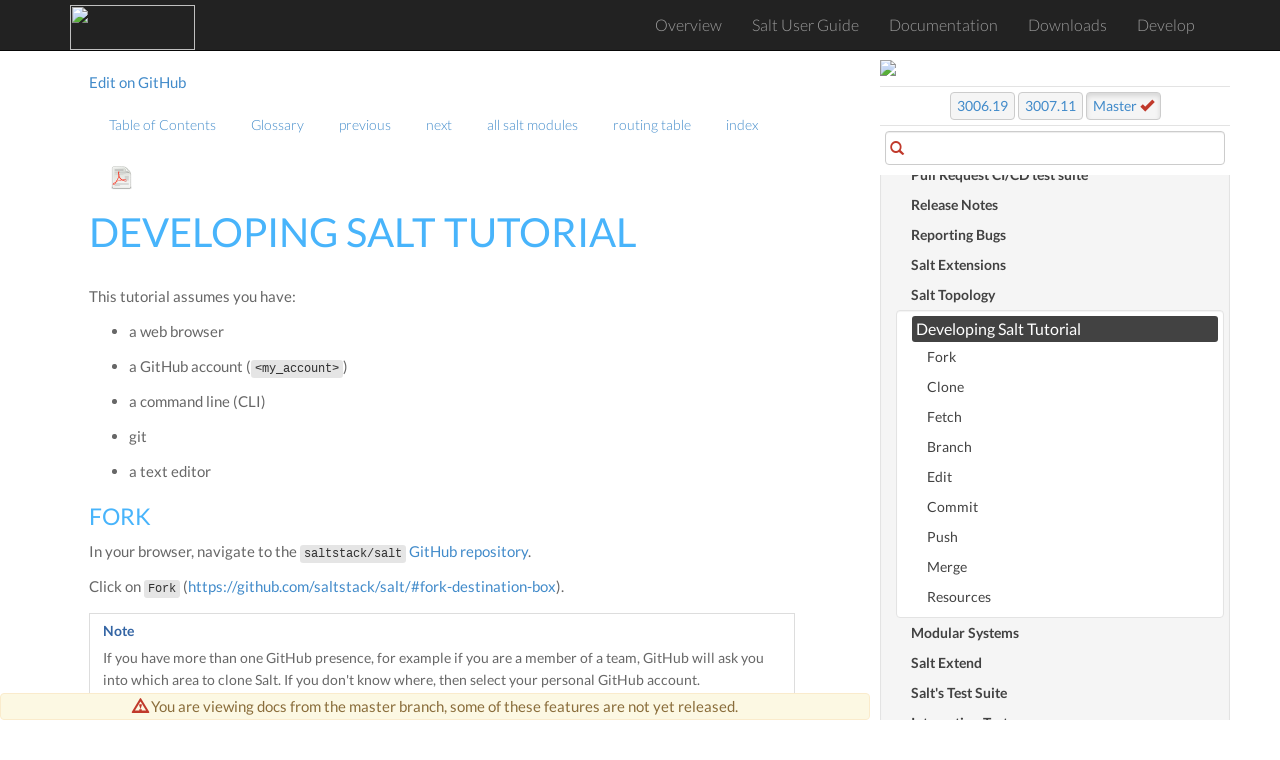

--- FILE ---
content_type: text/html; charset=utf-8
request_url: https://docs.saltproject.io/en/master/topics/development/tutorial.html
body_size: 7619
content:
<!DOCTYPE html>





<html>
    <head>
        <!-- Google Tag Manager -->
        <script>(function(w,d,s,l,i){w[l]=w[l]||[];w[l].push({'gtm.start':
        new Date().getTime(),event:'gtm.js'});var f=d.getElementsByTagName(s)[0],
        j=d.createElement(s),dl=l!='dataLayer'?'&l='+l:'';j.async=true;j.src=
        'https://www.googletagmanager.com/gtm.js?id='+i+dl;f.parentNode.insertBefore(j,f);
        })(window,document,'script','dataLayer','GTM-MCK7VL3');</script>
        <!-- End Google Tag Manager -->

        <meta charset="utf-8">
        <meta name="viewport" content="width=device-width, initial-scale=1" />

        <meta http-equiv="X-UA-Compatible" content="IE=edge,chrome=1">
        <title>Developing Salt Tutorial</title>

        <meta name="description" content="">
        <meta name="viewport" content="width=device-width, initial-scale=1.0">
        <meta name="google-site-verification" content="1Y-ojT3ndjxA9coB77iUDyXPWxeuQ3T4_r0j-QG6QHg" />

        
        <link rel="stylesheet" href="../../_static/css/core.min.css">
        <link rel="stylesheet" href="../../_static/css/webhelp.min_v1.4.5.css">

        <!--[if lt IE 9]>
        <script type="text/javascript" src="../../_static/js/respond.min.js"></script>
        <![endif]-->
        <link rel="index" title="Index" href="../../genindex.html">
        <link rel="search" title="Search" href="../../search.html">
        <link rel="top" title="" href="../../index.html">
        <link rel="up" title="Developing Salt" href="index.html">
        <link rel="next" title="Modular Systems" href="modules/index.html">
        <link rel="prev" title="Salt Topology" href="topology.html">
    </head>

    <body class="index">
        <!-- Google Tag Manager (noscript) -->
        <noscript><iframe src="https://www.googletagmanager.com/ns.html?id=GTM-MCK7VL3"
        height="0" width="0" style="display:none;visibility:hidden"></iframe></noscript>
        <!-- End Google Tag Manager (noscript) -->

        <!--[if lt IE 8]>
            <p>You are using an <strong>outdated</strong> browser. Please <a href="http://browsehappy.com/">upgrade your browser.</a></p>
        <![endif]-->

        <div id="wrapper">
            <!--start navbar-->
            <nav id="globalNavbar" class="navbar navbar-default navbar-inverse navbar-fixed-top" role="navigation">
                <!-- Brand and toggle get grouped for better mobile display -->
                <div class="container">
                    <div class="navbar-header">
                        <button type="button" class="navbar-toggle" data-toggle="collapse" data-target="#navbarCollapse">
                            <span class="sr-only">Toggle navigation</span>
                            <span class="icon-bar"></span>
                            <span class="icon-bar"></span>
                            <span class="icon-bar"></span>
                        </button>
                        <a href="https://saltproject.io/" target="_blank"><img src="https://gitlab.com/saltstack/open/salt-branding-guide/-/raw/master/logos/SaltProject_altlogo_teal.png" class="nolightbox" height="44.5px" width="125px"></a>
                    </div>
                    <!-- Collect the nav links, forms, and other content for toggling -->
                    <div class="collapse navbar-collapse" id="navbarCollapse">
                        <ul class="nav navbar-nav">
                            <li><a href="/en/latest/">Overview</a></li>
                            <li><a href="https://docs.saltproject.io/salt/user-guide/en/latest/">Salt User Guide</a></li>
                            <li><a href="/en/latest/contents.html">Documentation</a></li>
                            <li><a href="https://packages.broadcom.com/artifactory/saltproject-generic/">Downloads</a></li>
                            <li><a href="/en/latest/topics/development/">Develop</a></li>
                        </ul>
                    </div>
                </div>
            </nav>
            <!--end navbar-->
            <div id="page-content-wrapper">
                <div class="container-fluid">

                    <!--start navbar-->
                    <div class="row">
                        <div class="col-sm-12 col-md-11 col-md-offset-1 col-lg-10 col-lg-offset-1">
                            <nav class="pull-left text-muted">
                                <a href="https://github.com/saltstack/salt/edit/master/doc/topics/development/tutorial.rst">Edit on GitHub</a>
                            </nav>
                            <nav id="localnav">
                                <ul class="nav navbar-nav">
        <li>
            <a href="../../contents.html" title="Table of Contents">Table of Contents</a>
            
        </li>
        <li>
            <a href="../../glossary.html" title="Glossary">Glossary</a>
            
        </li>
        <li>
            <a href="topology.html" title="Salt Topology">previous</a>
            
        </li>
        <li>
            <a href="modules/index.html" title="Modular Systems">next</a>
            
        </li>
        <li>
            <a href="../../py-modindex.html" title="Salt Module Index">all salt modules</a>
            
        </li>
        <li>
            <a href="../../http-routingtable.html" title="HTTP Routing Table">routing table</a>
            
        </li>
        <li>
            <a href="../../genindex.html" title="General Index">index</a>
            
        </li> 

                                    
                                    <li><a class="icon-dl" href="/en/pdf/Salt-master.pdf"><img height="25" width="25" class="nolightbox" src="../../_static/images/pdf_icon.svg"></a></li>
                                    
                                </ul>
                            </nav>
                        </div>
                    </div>
                    <!--end navbar-->


                    <div class="row">
                        <div class="col-sm-12 col-md-11 col-md-offset-1 col-lg-10 col-lg-offset-1">

                            

                                <div class="alert alert-warning dev-notification-text" role="alert"><i class="glyphicon glyphicon-warning-sign"></i> You are viewing docs from the master branch, some of these features are not yet released.</div>

                            

                            
                            <div class="body-content">
                                
  <section id="developing-salt-tutorial">
<span id="developing-tutorial"></span><h1>Developing Salt Tutorial<a class="headerlink" href="#developing-salt-tutorial" title="Permalink to this heading">¶</a></h1>
<p>This tutorial assumes you have:</p>
<ul class="simple">
<li><p>a web browser</p></li>
<li><p>a GitHub account (<code class="docutils literal notranslate"><span class="pre">&lt;my_account&gt;</span></code>)</p></li>
<li><p>a command line (CLI)</p></li>
<li><p>git</p></li>
<li><p>a text editor</p></li>
</ul>
<section id="fork">
<h2>Fork<a class="headerlink" href="#fork" title="Permalink to this heading">¶</a></h2>
<p>In your browser, navigate to the <code class="docutils literal notranslate"><span class="pre">saltstack/salt</span></code> <a class="reference external" href="https://github.com/saltstack/salt">GitHub repository</a>.</p>
<p>Click on <code class="docutils literal notranslate"><span class="pre">Fork</span></code> (<a class="reference external" href="https://github.com/saltstack/salt/#fork-destination-box">https://github.com/saltstack/salt/#fork-destination-box</a>).</p>
<div class="admonition note">
<p class="admonition-title">Note</p>
<p>If you have more than one GitHub presence, for example if you are a member
of a team, GitHub will ask you into which area to clone Salt.  If you don't
know where, then select your personal GitHub account.</p>
</div>
</section>
<section id="clone">
<h2>Clone<a class="headerlink" href="#clone" title="Permalink to this heading">¶</a></h2>
<p>In your CLI, navigate to the directory into which you want clone the Salt
codebase and submit the following command:</p>
<div class="highlight-bash notranslate"><div class="highlight"><pre><span></span>$<span class="w"> </span>git<span class="w"> </span>clone<span class="w"> </span>https://github.com/&lt;my_account&gt;/salt.git
</pre></div>
</div>
<p>where <code class="docutils literal notranslate"><span class="pre">&lt;my_account&gt;</span></code> is the name of your GitHub account.  After the clone has
completed, add SaltStack as a second remote and fetch any changes from
<code class="docutils literal notranslate"><span class="pre">upstream</span></code>.</p>
<div class="highlight-bash notranslate"><div class="highlight"><pre><span></span>$<span class="w"> </span><span class="nb">cd</span><span class="w"> </span>salt
$<span class="w"> </span>git<span class="w"> </span>remote<span class="w"> </span>add<span class="w"> </span>upstream<span class="w"> </span>https://github.com/saltstack/salt.git
$<span class="w"> </span>git<span class="w"> </span>fetch<span class="w"> </span>upstream
</pre></div>
</div>
<p>For this tutorial, we will be working off from the <code class="docutils literal notranslate"><span class="pre">master</span></code> branch, which is
the default branch for the SaltStack GitHub project.  This branch needs to
track <code class="docutils literal notranslate"><span class="pre">upstream/master</span></code> so that we will get all upstream changes when they
happen.</p>
<div class="highlight-bash notranslate"><div class="highlight"><pre><span></span>$<span class="w"> </span>git<span class="w"> </span>checkout<span class="w"> </span>master
$<span class="w"> </span>git<span class="w"> </span>branch<span class="w"> </span>--set-upstream-to<span class="w"> </span>upstream/master
</pre></div>
</div>
</section>
<section id="fetch">
<h2>Fetch<a class="headerlink" href="#fetch" title="Permalink to this heading">¶</a></h2>
<p>Fetch any <code class="docutils literal notranslate"><span class="pre">upstream</span></code> changes on the <code class="docutils literal notranslate"><span class="pre">master</span></code> branch and sync them to your
local copy of the branch with a single command:</p>
<div class="highlight-bash notranslate"><div class="highlight"><pre><span></span>$<span class="w"> </span>git<span class="w"> </span>pull<span class="w"> </span>--rebase
</pre></div>
</div>
<div class="admonition note">
<p class="admonition-title">Note</p>
<p>For an explanation on <code class="docutils literal notranslate"><span class="pre">pull</span></code> vs <code class="docutils literal notranslate"><span class="pre">pull</span> <span class="pre">--rebase</span></code> and other excellent
points, see <a class="reference external" href="https://mislav.net/2013/02/merge-vs-rebase/">this article</a> by
Mislav Marohnić.</p>
</div>
</section>
<section id="branch">
<h2>Branch<a class="headerlink" href="#branch" title="Permalink to this heading">¶</a></h2>
<p>Now we are ready to get to work.  Consult the <a class="reference external" href="https://github.com/saltstack/salt/wiki/December-2015-Sprint-Beginner-Bug-List">sprint beginner bug list</a>
and select an execution module whose <code class="docutils literal notranslate"><span class="pre">__virtual__</span></code> function needs to be
updated.  I'll select the <code class="docutils literal notranslate"><span class="pre">alternatives</span></code> module.</p>
<p>Create a new branch off from <code class="docutils literal notranslate"><span class="pre">master</span></code>.  Be sure to name it something short
and descriptive.</p>
<div class="highlight-bash notranslate"><div class="highlight"><pre><span></span>$<span class="w"> </span>git<span class="w"> </span>checkout<span class="w"> </span>-b<span class="w"> </span>virt_ret
</pre></div>
</div>
</section>
<section id="edit">
<h2>Edit<a class="headerlink" href="#edit" title="Permalink to this heading">¶</a></h2>
<p>Edit the file you have selected, and verify that the changes are correct.</p>
<div class="highlight-bash notranslate"><div class="highlight"><pre><span></span>$<span class="w"> </span>vim<span class="w"> </span>salt/modules/alternatives.py
$<span class="w"> </span>git<span class="w"> </span>diff
</pre></div>
</div>
<div class="highlight-diff notranslate"><div class="highlight"><pre><span></span><span class="gh">diff --git a/salt/modules/alternatives.py b/salt/modules/alternatives.py</span>
<span class="gh">index 1653e5f..30c0a59 100644</span>
<span class="gd">--- a/salt/modules/alternatives.py</span>
<span class="gi">+++ b/salt/modules/alternatives.py</span>
<span class="gu">@@ -30,7 +30,7 @@ def __virtual__():</span>
<span class="w"> </span>        &#39;&#39;&#39;
<span class="w"> </span>        if os.path.isdir(&#39;/etc/alternatives&#39;):
<span class="w"> </span>                return True
<span class="gd">-        return False</span>
<span class="gi">+        return (False, &#39;Cannot load alternatives module: /etc/alternatives dir not found&#39;)</span>


<span class="w"> </span>def _get_cmd():
</pre></div>
</div>
</section>
<section id="commit">
<h2>Commit<a class="headerlink" href="#commit" title="Permalink to this heading">¶</a></h2>
<p>Stage and commit the changes.  Write a descriptive commit summary, but try to
keep it less than 50 characters.  Review your commit.</p>
<div class="highlight-bash notranslate"><div class="highlight"><pre><span></span>$<span class="w"> </span>git<span class="w"> </span>add<span class="w"> </span>salt/modules/alternatives.py
$<span class="w"> </span>git<span class="w"> </span>commit<span class="w"> </span>-m<span class="w"> </span><span class="s1">&#39;modules.alternatives: __virtual__ return err msg&#39;</span>
$<span class="w"> </span>git<span class="w"> </span>show
</pre></div>
</div>
<div class="admonition note">
<p class="admonition-title">Note</p>
<p>If you need more room to describe the changes in your commit, run <code class="docutils literal notranslate"><span class="pre">git</span>
<span class="pre">commit</span></code> (without the <code class="docutils literal notranslate"><span class="pre">-m</span></code>, message, option) and you will be presented
with an editor.  The first line is the commit summary and should still be
50 characters or less.  The following paragraphs you create are free form
and will be preserved as part of the commit.</p>
</div>
</section>
<section id="push">
<h2>Push<a class="headerlink" href="#push" title="Permalink to this heading">¶</a></h2>
<p>Push your branch to your GitHub account.  You will likely need to enter your
GitHub username and password.</p>
<div class="highlight-console notranslate"><div class="highlight"><pre><span></span><span class="gp">$ </span>git<span class="w"> </span>push<span class="w"> </span>origin<span class="w"> </span>virt_ret
<span class="go">Username for &#39;https://github.com&#39;: &lt;my_account&gt;</span>
<span class="go">Password for &#39;https://&lt;my_account&gt;@github.com&#39;:</span>
</pre></div>
</div>
<div class="admonition note">
<p class="admonition-title">Note</p>
<p>If authentication over https does not work, you can alternatively setup
<a class="reference external" href="https://help.github.com/en/github/authenticating-to-github/connecting-to-github-with-ssh">ssh keys</a>.  Once
you have done this, you may need add the keys to your git repository
configuration</p>
<div class="highlight-console notranslate"><div class="highlight"><pre><span></span><span class="gp">$ </span>git<span class="w"> </span>config<span class="w"> </span>ssh.key<span class="w"> </span>~/.ssh/&lt;key_name&gt;
</pre></div>
</div>
<p>where <code class="docutils literal notranslate"><span class="pre">&lt;key_name&gt;</span></code> is the file name of the private key you created.</p>
</div>
</section>
<section id="merge">
<h2>Merge<a class="headerlink" href="#merge" title="Permalink to this heading">¶</a></h2>
<p>In your browser, navigate to the <a class="reference external" href="https://github.com/saltstack/salt/compare">new pull request</a> page on the <code class="docutils literal notranslate"><span class="pre">saltstack/salt</span></code>
GitHub repository and click on <code class="docutils literal notranslate"><span class="pre">compare</span> <span class="pre">across</span> <span class="pre">forks</span></code>.  Select
<code class="docutils literal notranslate"><span class="pre">&lt;my_account&gt;</span></code> from the list of head forks and the branch you are wanting to
merge into <code class="docutils literal notranslate"><span class="pre">master</span></code> (<code class="docutils literal notranslate"><span class="pre">virt_ret</span></code> in this case).</p>
<p>When you have finished reviewing the changes, click <code class="docutils literal notranslate"><span class="pre">Create</span> <span class="pre">pull</span> <span class="pre">request</span></code>.</p>
<p>If your pull request contains only a single commit, the title and comment will
be taken from that commit's summary and message, otherwise the branch name is
used for the title.  Edit these fields as necessary  and click <code class="docutils literal notranslate"><span class="pre">Create</span> <span class="pre">pull</span>
<span class="pre">request</span></code>.</p>
<div class="admonition note">
<p class="admonition-title">Note</p>
<p>Although these instructions seem to be the official pull request procedure
on github's website, here are two alternative methods that are simpler.</p>
<ul>
<li><p>If you navigate to your clone of salt,
<code class="docutils literal notranslate"><span class="pre">https://github.com/&lt;my_account&gt;/salt</span></code>, depending on how old your
branch is or how recently you pushed updates on it, you may be presented
with a button to create a pull request with your branch.</p></li>
<li><p>I find it easiest to edit the following URL:</p>
<p><code class="docutils literal notranslate"><span class="pre">https://github.com/saltstack/salt/compare/master...&lt;my_account&gt;:virt_ret</span></code></p>
</li>
</ul>
</div>
</section>
<section id="resources">
<h2>Resources<a class="headerlink" href="#resources" title="Permalink to this heading">¶</a></h2>
<p>GitHub offers many great tutorials on various aspects of the git- and
GitHub-centric development workflow:</p>
<p><a class="reference external" href="https://help.github.com/">https://help.github.com/</a></p>
<p>There are many topics covered by the Salt Developer documentation:</p>
<p><a class="reference external" href="https://docs.saltproject.io/en/latest/topics/development/index.html">https://docs.saltproject.io/en/latest/topics/development/index.html</a></p>
<p>The contributing documentation presents more details on specific contributing
topics:</p>
<p><a class="reference external" href="https://docs.saltproject.io/en/latest/topics/development/contributing.html">https://docs.saltproject.io/en/latest/topics/development/contributing.html</a></p>
</section>
</section>


                            </div>
                            <a href="topology.html"><button data-container="body" data-toggle="tooltip" data-placement="bottom" title="Salt Topology" id="prev-button" type="button" class="btn btn-secondary"><span class="glyphicon glyphicon-chevron-left"></span> Previous</button></a>
                            <a href="modules/index.html"><button data-container="body" data-toggle="tooltip" data-placement="bottom" title="Modular Systems" id="next-button" type="button" class="btn btn-primary">
                                Next <span class="glyphicon glyphicon-chevron-right"></span></button></a>
                        </div>
                    </div>
                    <div class="footer">
                        <hr />

                        <div class="row">

                            
                            <div class="col-sm-6">
                            <p><i>Generated on January 10, 2026 at 00:46:22 UTC.</i></p>

                                
                                <p>You are viewing docs built from a recent snapshot of the master branch. Switch to docs for the latest stable release, <a data-container="body" data-toggle="tooltip" data-placement="bottom" title="Docs for the latest stable release" href="/en/latest/">3007.11</a>.</p>

                                
                                <br>
                                <p><a href="https://saltproject.io/">saltproject.io</a></p>

                                <div class="footer">
                                    <p>© 2026 VMware, Inc. | <a href="https://www.vmware.com/help/privacy.html" target="_blank">Privacy Policy</a></p>
                                </div>
                            </div>
                            <div class="col-sm-6">
                                 <!--
                                 <a href="https://saltstack.com/saltstack-enterprise/" target="_blank"><img class="nolightbox footer-banner center" src="../../_static/images/enterprise_ad.jpg"/></a>
                                 -->
                                 <a href="https://docs.saltproject.io/salt/user-guide/en/latest/index.html" target="_blank"><img class="nolightbox footer-banner center" src="https://gitlab.com/saltstack/open/salt-branding-guide/-/raw/master/misc/banners/try_salt_now.png"/></a>
                            </div>
                            
                        </div>
                    </div> <!--end footer-->

                    </div>
                </div>
            <!--start sidebar-->
            <div id="sidebar-wrapper">
            <div id="sidebar-static">

<!--                <a class="ss-logo" href="http://saltstack.com"><img width="250" height="63" class="nolightbox sidebar-logo" src="../../_static/images/saltstack_logo.svg"></a>

                
                -->
                <a href="https://saltproject.io" target="_blank"><img class="nolightbox sidebar-banner center" src="https://gitlab.com/saltstack/open/salt-branding-guide/-/raw/master/logos/SaltProject_altlogo_teal.png"/></a>


                

                <div class="releaselinks versions master">

                <a class="btn btn-secondary" id="previous" title="Switch to docs for the previous stable release" data-container="body" data-toggle="tooltip" data-placement="bottom" href="/en/3006/">3006.19</a>

                <a  class="btn btn-secondary" id="latest" title="Switch to docs for the latest stable release" data-container="body" data-toggle="tooltip" data-placement="bottom" href="/en/latest/">3007.11</a>

                <a  class="btn btn-secondary active" id="master" title="View all release notes" title="Switch to docs built recently from the master branch" data-container="body" data-toggle="tooltip" data-placement="bottom" href="/en/master/">Master <i class="glyphicon glyphicon-ok"></i></a>

                </div>

                

                

                <div id="search-form" class="inner-addon left-addon">
                    <i class="glyphicon glyphicon-search"></i>
                    <input type="text" class="form-control">
                </div>

            </div> <!--end sidebar-static-->

                <div id="sidebar-nav">
                    
                    
                    
                    <ul class="current">
<li class="toctree-l1"><a class="reference internal" href="../about_salt_project.html">Salt Project</a></li>
<li class="toctree-l1"><a class="reference internal" href="../index.html">Introduction to Salt</a></li>
<li class="toctree-l1"><a class="reference internal" href="../salt_system_architecture.html">Salt system architecture</a></li>
<li class="toctree-l1"><a class="reference internal" href="../contributing-guide.html">Contributing to Salt: A Guide for Contributors</a></li>
<li class="toctree-l1"><a class="reference internal" href="../maintenance-policy.html">Salt Project maintenance policies</a></li>
<li class="toctree-l1"><a class="reference internal" href="../installation/index.html">Installation</a></li>
<li class="toctree-l1"><a class="reference internal" href="../configuration/index.html">Configuring Salt</a></li>
<li class="toctree-l1"><a class="reference internal" href="../using_salt.html">Using Salt</a></li>
<li class="toctree-l1"><a class="reference internal" href="../execution/index.html">Remote Execution</a></li>
<li class="toctree-l1"><a class="reference internal" href="../states/index.html">Configuration Management</a></li>
<li class="toctree-l1"><a class="reference internal" href="../return_codes/index.html">Return Codes</a></li>
<li class="toctree-l1"><a class="reference internal" href="../utils/index.html">Utility Modules - Code Reuse in Custom Modules</a></li>
<li class="toctree-l1"><a class="reference internal" href="../event/index.html">Events &amp; Reactor</a></li>
<li class="toctree-l1"><a class="reference internal" href="../orchestrate/index.html">Orchestration</a></li>
<li class="toctree-l1"><a class="reference internal" href="../solaris/index.html">Solaris</a></li>
<li class="toctree-l1"><a class="reference internal" href="../ssh/index.html">Salt SSH</a></li>
<li class="toctree-l1"><a class="reference internal" href="../thorium/index.html">Thorium Complex Reactor</a></li>
<li class="toctree-l1"><a class="reference internal" href="../cloud/index.html">Salt Cloud</a></li>
<li class="toctree-l1"><a class="reference internal" href="../proxyminion/index.html">Salt Proxy Minion</a></li>
<li class="toctree-l1"><a class="reference internal" href="../network_automation/index.html">Network Automation</a></li>
<li class="toctree-l1"><a class="reference internal" href="../virt/index.html">Salt Virt</a></li>
<li class="toctree-l1"><a class="reference internal" href="../packaging/index.html">Onedir Packaging</a></li>
<li class="toctree-l1"><a class="reference internal" href="../../ref/cli/index.html">Command Line Reference</a></li>
<li class="toctree-l1"><a class="reference internal" href="../../ref/pillar/index.html">Pillars</a></li>
<li class="toctree-l1"><a class="reference internal" href="../../ref/tops/index.html">Master Tops</a></li>
<li class="toctree-l1"><a class="reference internal" href="../../ref/index.html">Salt Module Reference</a></li>
<li class="toctree-l1"><a class="reference internal" href="../api.html">APIs</a></li>
<li class="toctree-l1"><a class="reference internal" href="../topology/index.html">Architecture</a></li>
<li class="toctree-l1"><a class="reference internal" href="../cache/index.html">Minion Data Cache</a></li>
<li class="toctree-l1"><a class="reference internal" href="../slots/index.html">Slots</a></li>
<li class="toctree-l1"><a class="reference internal" href="../windows/index.html">Windows</a></li>
<li class="toctree-l1 current"><a class="reference internal" href="index.html">Developing Salt</a><ul class="current">
<li class="toctree-l2"><a class="reference internal" href="architecture.html">Overview</a></li>
<li class="toctree-l2"><a class="reference internal" href="architecture.html#salt-client">Salt Client</a></li>
<li class="toctree-l2"><a class="reference internal" href="architecture.html#salt-master">Salt Master</a></li>
<li class="toctree-l2"><a class="reference internal" href="architecture.html#salt-minion">Salt Minion</a></li>
<li class="toctree-l2"><a class="reference internal" href="architecture.html#a-note-on-clearfuncs-vs-aesfuncs">A Note on ClearFuncs vs. AESFuncs</a></li>
<li class="toctree-l2"><a class="reference internal" href="changelog.html">Changelog</a></li>
<li class="toctree-l2"><a class="reference internal" href="contributing.html">Contributing to Salt: A Guide for Contributors</a></li>
<li class="toctree-l2"><a class="reference internal" href="deprecations.html">Deprecating Code</a></li>
<li class="toctree-l2"><a class="reference internal" href="faq-py2-deprecation.html">Python 2 Deprecation FAQ</a></li>
<li class="toctree-l2"><a class="reference internal" href="hacking.html">Installing Salt for development</a></li>
<li class="toctree-l2"><a class="reference internal" href="labels.html">GitHub Labels and Milestones</a></li>
<li class="toctree-l2"><a class="reference internal" href="logging.html">Logging Internals</a></li>
<li class="toctree-l2"><a class="reference internal" href="package_providers.html">Package Providers</a></li>
<li class="toctree-l2"><a class="reference internal" href="pull_requests.html">Pull Requests</a></li>
<li class="toctree-l2"><a class="reference internal" href="pull_requests.html#pull-request-requirements">Pull Request Requirements</a></li>
<li class="toctree-l2"><a class="reference internal" href="pull_requests.html#pull-request-ci-cd-test-suite">Pull Request CI/CD test suite</a></li>
<li class="toctree-l2"><a class="reference internal" href="releasenotes.html">Release Notes</a></li>
<li class="toctree-l2"><a class="reference internal" href="reporting_bugs.html">Reporting Bugs</a></li>
<li class="toctree-l2"><a class="reference internal" href="salt_extensions.html">Salt Extensions</a></li>
<li class="toctree-l2"><a class="reference internal" href="topology.html">Salt Topology</a></li>
<li class="toctree-l2 current"><a class="current reference internal" href="#">Developing Salt Tutorial</a><ul>
<li class="toctree-l3"><a class="reference internal" href="#fork">Fork</a></li>
<li class="toctree-l3"><a class="reference internal" href="#clone">Clone</a></li>
<li class="toctree-l3"><a class="reference internal" href="#fetch">Fetch</a></li>
<li class="toctree-l3"><a class="reference internal" href="#branch">Branch</a></li>
<li class="toctree-l3"><a class="reference internal" href="#edit">Edit</a></li>
<li class="toctree-l3"><a class="reference internal" href="#commit">Commit</a></li>
<li class="toctree-l3"><a class="reference internal" href="#push">Push</a></li>
<li class="toctree-l3"><a class="reference internal" href="#merge">Merge</a></li>
<li class="toctree-l3"><a class="reference internal" href="#resources">Resources</a></li>
</ul>
</li>
<li class="toctree-l2"><a class="reference internal" href="modules/index.html">Modular Systems</a></li>
<li class="toctree-l2"><a class="reference internal" href="extend/index.html">Salt Extend</a></li>
<li class="toctree-l2"><a class="reference internal" href="tests/index.html">Salt's Test Suite</a></li>
<li class="toctree-l2"><a class="reference internal" href="tests/integration.html">Integration Tests</a></li>
<li class="toctree-l2"><a class="reference internal" href="tests/unit.html">Writing Unit Tests</a></li>
<li class="toctree-l2"><a class="reference internal" href="git/index.html">SaltStack Git Policy</a></li>
<li class="toctree-l2"><a class="reference internal" href="conventions/index.html">Salt Conventions</a></li>
<li class="toctree-l2"><a class="reference internal" href="../../ref/internals/index.html">Salt code and internals</a></li>
<li class="toctree-l2"><a class="reference internal" href="../projects/index.html">Salt Community Projects</a></li>
<li class="toctree-l2"><a class="reference internal" href="../tutorials/writing_tests.html">Salt's Test Suite: An Introduction</a></li>
</ul>
</li>
<li class="toctree-l1"><a class="reference internal" href="../releases/index.html">Release notes</a></li>
<li class="toctree-l1"><a class="reference internal" href="../venafi/index.html">Venafi Tools for Salt</a></li>
<li class="toctree-l1"><a class="reference internal" href="../../glossary.html">Glossary</a></li>
</ul>

                    
                    
                </div>

                <div id="sidebar-static-bottom">
                <!--<div class="text-nowrap">
                    &lt;!&ndash;social icons from http://vervex.deviantart.com/art/somacro-45-300dpi-social-media-icons-267955425&ndash;&gt;
                    <ul id="social-links" class="list-inline">
                        <li><a data-container="body" data-delay='{ "show": 500, "hide": 100 }' data-toggle="tooltip" data-placement="top" title="watch saltstack videos on youtube" href="https://www.youtube.com/channel/UCpveTIucFx9ljGelW63-BWg" target="_blank"><img class="nolightbox" width="24" src="../../_static/images/youtube-variation.png" ></a></li>
                        <li><a data-container="body" data-delay='{ "show": 500, "hide": 100 }' data-toggle="tooltip" data-placement="top" title="view the latest saltstack tweets" href="https://twitter.com/Salt_Project_OS" target="_blank"><img class="nolightbox" width="24" src="../../_static/images/twitter.png" ></a></li>
                        <li><a data-container="body" data-delay='{ "show": 500, "hide": 100 }' data-toggle="tooltip" data-placement="top" title="subscribe to the salt users mailing list" href="https://groups.google.com/forum/#!forum/salt-users" target="_blank"><img class="nolightbox" width="24" src="../../_static/images/email.png" ></a></li>
                        <li><a data-container="body" data-delay='{ "show": 500, "hide": 100 }' data-toggle="tooltip" data-placement="top" title="download saltstack code from github" href="https://github.com/saltstack/salt" target="_blank"><img class="nolightbox" width="24" src="../../_static/images/github.png" ></a></li>
                        <li><a data-container="body" data-delay='{ "show": 500, "hide": 100 }' data-toggle="tooltip" data-placement="top" title="chat in #salt on liberachat irc" href="https://web.libera.chat/#salt" target="_blank"><img class="nolightbox" width="24" src="../../_static/images/messenger-generic.png" ></a></li>
                        <li><a data-container="body" data-delay='{ "show": 500, "hide": 100 }' data-toggle="tooltip" data-placement="top" title="/r/saltstack" href="http://www.reddit.com/r/saltstack/" target="_blank"><img class="nolightbox" width="24" src="../../_static/images/reddit.png" ></a></li>
                        <li><a data-container="body" data-delay='{ "show": 500, "hide": 100 }' data-toggle="tooltip" data-placement="top" title="ask a saltstack question on stackoverflow" href="https://stackoverflow.com/questions/tagged/salt-stack+or+salt-cloud+or+salt-creation" target="_blank"><img class="nolightbox" width="24" src="../../_static/images/stackoverflow.png" ></a></li>
                        <li><a data-container="body" data-delay='{ "show": 500, "hide": 100 }' data-toggle="tooltip" data-placement="top" title="join or start a saltstack meetup" href="http://www.meetup.com/find/?keywords=saltstack" target="_blank"><img class="nolightbox" width="24" src="../../_static/images/meetup.png" ></a></li>
                        <li><a data-container="body" data-delay='{ "show": 500, "hide": 100 }' data-toggle="tooltip" data-placement="top" title="follow saltstack on linkedin" href="http://www.linkedin.com/company/salt-stack-inc" target="_blank"><img class="nolightbox" width="24" src="../../_static/images/linkedin.png" ></a></li>
                    </ul>
                </div>-->
                </div>
            </div>
            <!--end sidebar-->

            </div> <!--end wrapper--> <!--end block content-->
        
    <script>
        var DOCUMENTATION_OPTIONS = {
            URL_ROOT:    '../../',
            VERSION:     '3007.11',
            SEARCH_CX:   '011515552685726825874:v1had6i279q',
            COLLAPSE_INDEX: false,
            FILE_SUFFIX: '.html',
            HAS_SOURCE:  'true',
            REPO_PRIMARY_BRANCH_TAB_NAME: 'Master'
        };
    </script>

    <script type="text/javascript" src="../../_static/js/core.min.js"></script>

    <script type="text/javascript" src="../../_static/js/webhelp.min_v1.4.4.js"></script>

        

        <!--analytics-->
        <script type="text/javascript" language="javascript">llactid=23943</script>
        <script type="text/javascript" language="javascript" src="https://trackalyzer.com/trackalyze_secure.js"></script>

        
    </body>
</html>